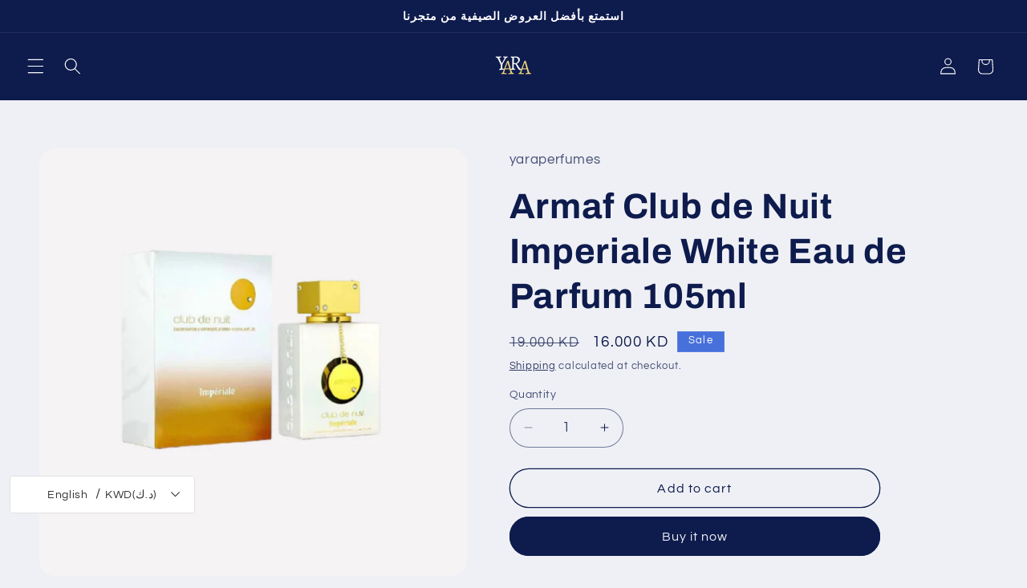

--- FILE ---
content_type: application/javascript; charset=utf-8
request_url: https://gtm.gropulse.com/get_script?shop=yaraperfume.myshopify.com
body_size: 24
content:

  (function(){
    if (location.pathname.includes('/thank_you') || location.pathname.includes('/thank-you')) {
      var script = document.createElement("script");
      script.type = "text/javascript";
      script.src = "https://gtm.gropulse.com/get_purchase_page_script?shop=yaraperfume.myshopify.com";
      document.getElementsByTagName("head")[0].appendChild(script);
    }
  })();
  